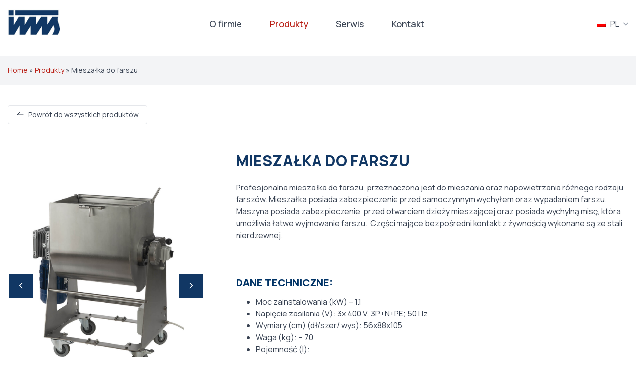

--- FILE ---
content_type: text/html; charset=UTF-8
request_url: https://www.imsms.pl/products/mieszalka-do-farszu/
body_size: 10302
content:
<!doctype html>
<html lang="pl-PL">
  <head>
    <meta charset="utf-8">
    <meta name="viewport" content="width=device-width, initial-scale=1">
    <link rel="stylesheet" href="https://unpkg.com/swiper@8/swiper-bundle.min.css"/>

    <style>
      [x-cloak=""] { display: none !important; }
      
      @media  screen and (max-width: 1279px) {
        [x-cloak="mobile"] { display: none !important; }
      }
    </style>

    <link rel="apple-touch-icon" sizes="180x180" href="https://www.imsms.pl/wp-content/themes/instytut-maszyn/favicon/apple-touch-icon.png">
    <link rel="icon" type="image/png" sizes="32x32" href="https://www.imsms.pl/wp-content/themes/instytut-maszyn/favicon/favicon-32x32.png">
    <link rel="icon" type="image/png" sizes="16x16" href="https://www.imsms.pl/wp-content/themes/instytut-maszyn/favicon/favicon-16x16.png">
    <link rel="manifest" href="https://www.imsms.pl/wp-content/themes/instytut-maszyn/favicon/site.webmanifest">
    <link rel="mask-icon" href="https://www.imsms.pl/wp-content/themes/instytut-maszyn/favicon/safari-pinned-tab.svg" color="#5bbad5">
    <meta name="msapplication-TileColor" content="#da532c">
    <meta name="theme-color" content="#ffffff">

    <meta name='robots' content='index, follow, max-image-preview:large, max-snippet:-1, max-video-preview:-1' />
<link rel="alternate" hreflang="pl" href="https://www.imsms.pl/products/mieszalka-do-farszu/" />
<link rel="alternate" hreflang="en" href="https://www.imsms.pl/en/products/stuffing-mixer/" />
<link rel="alternate" hreflang="ru" href="https://www.imsms.pl/ru/products/%d1%84%d0%b0%d1%80%d1%88%d0%b5%d0%bc%d0%b5%d1%88%d0%b0%d0%bb%d0%ba%d0%b0/" />
<link rel="alternate" hreflang="x-default" href="https://www.imsms.pl/products/mieszalka-do-farszu/" />

	<!-- This site is optimized with the Yoast SEO plugin v26.7 - https://yoast.com/wordpress/plugins/seo/ -->
	<title>Mieszałka do farszu - Instytut maszyn</title>
	<link rel="canonical" href="https://www.imsms.pl/products/mieszalka-do-farszu/" />
	<meta property="og:locale" content="pl_PL" />
	<meta property="og:type" content="article" />
	<meta property="og:title" content="Mieszałka do farszu - Instytut maszyn" />
	<meta property="og:description" content="Profesjonalna mieszałka do farszu, przeznaczona jest do mieszania oraz napowietrzania &hellip;" />
	<meta property="og:url" content="https://www.imsms.pl/products/mieszalka-do-farszu/" />
	<meta property="og:site_name" content="Instytut maszyn" />
	<meta property="article:modified_time" content="2024-02-22T11:07:20+00:00" />
	<meta property="og:image" content="https://www.imsms.pl/wp-content/uploads/2022/10/MIESZALKA-DO-FARSZU_4.jpg" />
	<meta property="og:image:width" content="1024" />
	<meta property="og:image:height" content="1317" />
	<meta property="og:image:type" content="image/jpeg" />
	<meta name="twitter:card" content="summary_large_image" />
	<meta name="twitter:label1" content="Szacowany czas czytania" />
	<meta name="twitter:data1" content="1 minuta" />
	<script type="application/ld+json" class="yoast-schema-graph">{"@context":"https://schema.org","@graph":[{"@type":"WebPage","@id":"https://www.imsms.pl/products/mieszalka-do-farszu/","url":"https://www.imsms.pl/products/mieszalka-do-farszu/","name":"Mieszałka do farszu - Instytut maszyn","isPartOf":{"@id":"https://www.imsms.pl/#website"},"primaryImageOfPage":{"@id":"https://www.imsms.pl/products/mieszalka-do-farszu/#primaryimage"},"image":{"@id":"https://www.imsms.pl/products/mieszalka-do-farszu/#primaryimage"},"thumbnailUrl":"https://www.imsms.pl/wp-content/uploads/2022/10/MIESZALKA-DO-FARSZU_4.jpg","datePublished":"2022-10-06T10:32:00+00:00","dateModified":"2024-02-22T11:07:20+00:00","breadcrumb":{"@id":"https://www.imsms.pl/products/mieszalka-do-farszu/#breadcrumb"},"inLanguage":"pl-PL","potentialAction":[{"@type":"ReadAction","target":["https://www.imsms.pl/products/mieszalka-do-farszu/"]}]},{"@type":"ImageObject","inLanguage":"pl-PL","@id":"https://www.imsms.pl/products/mieszalka-do-farszu/#primaryimage","url":"https://www.imsms.pl/wp-content/uploads/2022/10/MIESZALKA-DO-FARSZU_4.jpg","contentUrl":"https://www.imsms.pl/wp-content/uploads/2022/10/MIESZALKA-DO-FARSZU_4.jpg","width":1024,"height":1317,"caption":"MIESZAŁKA DO FARSZU"},{"@type":"BreadcrumbList","@id":"https://www.imsms.pl/products/mieszalka-do-farszu/#breadcrumb","itemListElement":[{"@type":"ListItem","position":1,"name":"Home","item":"https://www.imsms.pl/"},{"@type":"ListItem","position":2,"name":"Produkty","item":"https://www.imsms.pl/produkty/"},{"@type":"ListItem","position":3,"name":"Mieszałka do farszu"}]},{"@type":"WebSite","@id":"https://www.imsms.pl/#website","url":"https://www.imsms.pl/","name":"Instytut maszyn","description":"Połączenie tradycji i technologii","potentialAction":[{"@type":"SearchAction","target":{"@type":"EntryPoint","urlTemplate":"https://www.imsms.pl/?s={search_term_string}"},"query-input":{"@type":"PropertyValueSpecification","valueRequired":true,"valueName":"search_term_string"}}],"inLanguage":"pl-PL"}]}</script>
	<!-- / Yoast SEO plugin. -->


<link rel='dns-prefetch' href='//www.imsms.pl' />
<link rel="alternate" title="oEmbed (JSON)" type="application/json+oembed" href="https://www.imsms.pl/wp-json/oembed/1.0/embed?url=https%3A%2F%2Fwww.imsms.pl%2Fproducts%2Fmieszalka-do-farszu%2F" />
<link rel="alternate" title="oEmbed (XML)" type="text/xml+oembed" href="https://www.imsms.pl/wp-json/oembed/1.0/embed?url=https%3A%2F%2Fwww.imsms.pl%2Fproducts%2Fmieszalka-do-farszu%2F&#038;format=xml" />
<style id='wp-img-auto-sizes-contain-inline-css'>
img:is([sizes=auto i],[sizes^="auto," i]){contain-intrinsic-size:3000px 1500px}
/*# sourceURL=wp-img-auto-sizes-contain-inline-css */
</style>
<style id='wp-emoji-styles-inline-css'>

	img.wp-smiley, img.emoji {
		display: inline !important;
		border: none !important;
		box-shadow: none !important;
		height: 1em !important;
		width: 1em !important;
		margin: 0 0.07em !important;
		vertical-align: -0.1em !important;
		background: none !important;
		padding: 0 !important;
	}
/*# sourceURL=wp-emoji-styles-inline-css */
</style>
<link rel='stylesheet' id='wp-block-library-css' href='https://www.imsms.pl/wp-includes/css/dist/block-library/style.min.css?ver=6.9' media='all' />
<style id='wp-block-spacer-inline-css'>
.wp-block-spacer{clear:both}
/*# sourceURL=https://www.imsms.pl/wp-includes/blocks/spacer/style.min.css */
</style>
<style id='global-styles-inline-css'>
:root{--wp--preset--aspect-ratio--square: 1;--wp--preset--aspect-ratio--4-3: 4/3;--wp--preset--aspect-ratio--3-4: 3/4;--wp--preset--aspect-ratio--3-2: 3/2;--wp--preset--aspect-ratio--2-3: 2/3;--wp--preset--aspect-ratio--16-9: 16/9;--wp--preset--aspect-ratio--9-16: 9/16;--wp--preset--color--black: #000000;--wp--preset--color--cyan-bluish-gray: #abb8c3;--wp--preset--color--white: #ffffff;--wp--preset--color--pale-pink: #f78da7;--wp--preset--color--vivid-red: #cf2e2e;--wp--preset--color--luminous-vivid-orange: #ff6900;--wp--preset--color--luminous-vivid-amber: #fcb900;--wp--preset--color--light-green-cyan: #7bdcb5;--wp--preset--color--vivid-green-cyan: #00d084;--wp--preset--color--pale-cyan-blue: #8ed1fc;--wp--preset--color--vivid-cyan-blue: #0693e3;--wp--preset--color--vivid-purple: #9b51e0;--wp--preset--color--primary: #525ddc;--wp--preset--gradient--vivid-cyan-blue-to-vivid-purple: linear-gradient(135deg,rgb(6,147,227) 0%,rgb(155,81,224) 100%);--wp--preset--gradient--light-green-cyan-to-vivid-green-cyan: linear-gradient(135deg,rgb(122,220,180) 0%,rgb(0,208,130) 100%);--wp--preset--gradient--luminous-vivid-amber-to-luminous-vivid-orange: linear-gradient(135deg,rgb(252,185,0) 0%,rgb(255,105,0) 100%);--wp--preset--gradient--luminous-vivid-orange-to-vivid-red: linear-gradient(135deg,rgb(255,105,0) 0%,rgb(207,46,46) 100%);--wp--preset--gradient--very-light-gray-to-cyan-bluish-gray: linear-gradient(135deg,rgb(238,238,238) 0%,rgb(169,184,195) 100%);--wp--preset--gradient--cool-to-warm-spectrum: linear-gradient(135deg,rgb(74,234,220) 0%,rgb(151,120,209) 20%,rgb(207,42,186) 40%,rgb(238,44,130) 60%,rgb(251,105,98) 80%,rgb(254,248,76) 100%);--wp--preset--gradient--blush-light-purple: linear-gradient(135deg,rgb(255,206,236) 0%,rgb(152,150,240) 100%);--wp--preset--gradient--blush-bordeaux: linear-gradient(135deg,rgb(254,205,165) 0%,rgb(254,45,45) 50%,rgb(107,0,62) 100%);--wp--preset--gradient--luminous-dusk: linear-gradient(135deg,rgb(255,203,112) 0%,rgb(199,81,192) 50%,rgb(65,88,208) 100%);--wp--preset--gradient--pale-ocean: linear-gradient(135deg,rgb(255,245,203) 0%,rgb(182,227,212) 50%,rgb(51,167,181) 100%);--wp--preset--gradient--electric-grass: linear-gradient(135deg,rgb(202,248,128) 0%,rgb(113,206,126) 100%);--wp--preset--gradient--midnight: linear-gradient(135deg,rgb(2,3,129) 0%,rgb(40,116,252) 100%);--wp--preset--font-size--small: 13px;--wp--preset--font-size--medium: 20px;--wp--preset--font-size--large: 36px;--wp--preset--font-size--x-large: 42px;--wp--preset--spacing--20: 0.44rem;--wp--preset--spacing--30: 0.67rem;--wp--preset--spacing--40: 1rem;--wp--preset--spacing--50: 1.5rem;--wp--preset--spacing--60: 2.25rem;--wp--preset--spacing--70: 3.38rem;--wp--preset--spacing--80: 5.06rem;--wp--preset--shadow--natural: 6px 6px 9px rgba(0, 0, 0, 0.2);--wp--preset--shadow--deep: 12px 12px 50px rgba(0, 0, 0, 0.4);--wp--preset--shadow--sharp: 6px 6px 0px rgba(0, 0, 0, 0.2);--wp--preset--shadow--outlined: 6px 6px 0px -3px rgb(255, 255, 255), 6px 6px rgb(0, 0, 0);--wp--preset--shadow--crisp: 6px 6px 0px rgb(0, 0, 0);}:where(body) { margin: 0; }.wp-site-blocks > .alignleft { float: left; margin-right: 2em; }.wp-site-blocks > .alignright { float: right; margin-left: 2em; }.wp-site-blocks > .aligncenter { justify-content: center; margin-left: auto; margin-right: auto; }:where(.is-layout-flex){gap: 0.5em;}:where(.is-layout-grid){gap: 0.5em;}.is-layout-flow > .alignleft{float: left;margin-inline-start: 0;margin-inline-end: 2em;}.is-layout-flow > .alignright{float: right;margin-inline-start: 2em;margin-inline-end: 0;}.is-layout-flow > .aligncenter{margin-left: auto !important;margin-right: auto !important;}.is-layout-constrained > .alignleft{float: left;margin-inline-start: 0;margin-inline-end: 2em;}.is-layout-constrained > .alignright{float: right;margin-inline-start: 2em;margin-inline-end: 0;}.is-layout-constrained > .aligncenter{margin-left: auto !important;margin-right: auto !important;}.is-layout-constrained > :where(:not(.alignleft):not(.alignright):not(.alignfull)){margin-left: auto !important;margin-right: auto !important;}body .is-layout-flex{display: flex;}.is-layout-flex{flex-wrap: wrap;align-items: center;}.is-layout-flex > :is(*, div){margin: 0;}body .is-layout-grid{display: grid;}.is-layout-grid > :is(*, div){margin: 0;}body{padding-top: 0px;padding-right: 0px;padding-bottom: 0px;padding-left: 0px;}a:where(:not(.wp-element-button)){text-decoration: underline;}:root :where(.wp-element-button, .wp-block-button__link){background-color: #32373c;border-width: 0;color: #fff;font-family: inherit;font-size: inherit;font-style: inherit;font-weight: inherit;letter-spacing: inherit;line-height: inherit;padding-top: calc(0.667em + 2px);padding-right: calc(1.333em + 2px);padding-bottom: calc(0.667em + 2px);padding-left: calc(1.333em + 2px);text-decoration: none;text-transform: inherit;}.has-black-color{color: var(--wp--preset--color--black) !important;}.has-cyan-bluish-gray-color{color: var(--wp--preset--color--cyan-bluish-gray) !important;}.has-white-color{color: var(--wp--preset--color--white) !important;}.has-pale-pink-color{color: var(--wp--preset--color--pale-pink) !important;}.has-vivid-red-color{color: var(--wp--preset--color--vivid-red) !important;}.has-luminous-vivid-orange-color{color: var(--wp--preset--color--luminous-vivid-orange) !important;}.has-luminous-vivid-amber-color{color: var(--wp--preset--color--luminous-vivid-amber) !important;}.has-light-green-cyan-color{color: var(--wp--preset--color--light-green-cyan) !important;}.has-vivid-green-cyan-color{color: var(--wp--preset--color--vivid-green-cyan) !important;}.has-pale-cyan-blue-color{color: var(--wp--preset--color--pale-cyan-blue) !important;}.has-vivid-cyan-blue-color{color: var(--wp--preset--color--vivid-cyan-blue) !important;}.has-vivid-purple-color{color: var(--wp--preset--color--vivid-purple) !important;}.has-primary-color{color: var(--wp--preset--color--primary) !important;}.has-black-background-color{background-color: var(--wp--preset--color--black) !important;}.has-cyan-bluish-gray-background-color{background-color: var(--wp--preset--color--cyan-bluish-gray) !important;}.has-white-background-color{background-color: var(--wp--preset--color--white) !important;}.has-pale-pink-background-color{background-color: var(--wp--preset--color--pale-pink) !important;}.has-vivid-red-background-color{background-color: var(--wp--preset--color--vivid-red) !important;}.has-luminous-vivid-orange-background-color{background-color: var(--wp--preset--color--luminous-vivid-orange) !important;}.has-luminous-vivid-amber-background-color{background-color: var(--wp--preset--color--luminous-vivid-amber) !important;}.has-light-green-cyan-background-color{background-color: var(--wp--preset--color--light-green-cyan) !important;}.has-vivid-green-cyan-background-color{background-color: var(--wp--preset--color--vivid-green-cyan) !important;}.has-pale-cyan-blue-background-color{background-color: var(--wp--preset--color--pale-cyan-blue) !important;}.has-vivid-cyan-blue-background-color{background-color: var(--wp--preset--color--vivid-cyan-blue) !important;}.has-vivid-purple-background-color{background-color: var(--wp--preset--color--vivid-purple) !important;}.has-primary-background-color{background-color: var(--wp--preset--color--primary) !important;}.has-black-border-color{border-color: var(--wp--preset--color--black) !important;}.has-cyan-bluish-gray-border-color{border-color: var(--wp--preset--color--cyan-bluish-gray) !important;}.has-white-border-color{border-color: var(--wp--preset--color--white) !important;}.has-pale-pink-border-color{border-color: var(--wp--preset--color--pale-pink) !important;}.has-vivid-red-border-color{border-color: var(--wp--preset--color--vivid-red) !important;}.has-luminous-vivid-orange-border-color{border-color: var(--wp--preset--color--luminous-vivid-orange) !important;}.has-luminous-vivid-amber-border-color{border-color: var(--wp--preset--color--luminous-vivid-amber) !important;}.has-light-green-cyan-border-color{border-color: var(--wp--preset--color--light-green-cyan) !important;}.has-vivid-green-cyan-border-color{border-color: var(--wp--preset--color--vivid-green-cyan) !important;}.has-pale-cyan-blue-border-color{border-color: var(--wp--preset--color--pale-cyan-blue) !important;}.has-vivid-cyan-blue-border-color{border-color: var(--wp--preset--color--vivid-cyan-blue) !important;}.has-vivid-purple-border-color{border-color: var(--wp--preset--color--vivid-purple) !important;}.has-primary-border-color{border-color: var(--wp--preset--color--primary) !important;}.has-vivid-cyan-blue-to-vivid-purple-gradient-background{background: var(--wp--preset--gradient--vivid-cyan-blue-to-vivid-purple) !important;}.has-light-green-cyan-to-vivid-green-cyan-gradient-background{background: var(--wp--preset--gradient--light-green-cyan-to-vivid-green-cyan) !important;}.has-luminous-vivid-amber-to-luminous-vivid-orange-gradient-background{background: var(--wp--preset--gradient--luminous-vivid-amber-to-luminous-vivid-orange) !important;}.has-luminous-vivid-orange-to-vivid-red-gradient-background{background: var(--wp--preset--gradient--luminous-vivid-orange-to-vivid-red) !important;}.has-very-light-gray-to-cyan-bluish-gray-gradient-background{background: var(--wp--preset--gradient--very-light-gray-to-cyan-bluish-gray) !important;}.has-cool-to-warm-spectrum-gradient-background{background: var(--wp--preset--gradient--cool-to-warm-spectrum) !important;}.has-blush-light-purple-gradient-background{background: var(--wp--preset--gradient--blush-light-purple) !important;}.has-blush-bordeaux-gradient-background{background: var(--wp--preset--gradient--blush-bordeaux) !important;}.has-luminous-dusk-gradient-background{background: var(--wp--preset--gradient--luminous-dusk) !important;}.has-pale-ocean-gradient-background{background: var(--wp--preset--gradient--pale-ocean) !important;}.has-electric-grass-gradient-background{background: var(--wp--preset--gradient--electric-grass) !important;}.has-midnight-gradient-background{background: var(--wp--preset--gradient--midnight) !important;}.has-small-font-size{font-size: var(--wp--preset--font-size--small) !important;}.has-medium-font-size{font-size: var(--wp--preset--font-size--medium) !important;}.has-large-font-size{font-size: var(--wp--preset--font-size--large) !important;}.has-x-large-font-size{font-size: var(--wp--preset--font-size--x-large) !important;}
/*# sourceURL=global-styles-inline-css */
</style>

<link rel='stylesheet' id='app/0-css' href='https://www.imsms.pl/wp-content/themes/instytut-maszyn/public/app.54a784.css' media='all' />
<link rel='stylesheet' id='wp-block-paragraph-css' href='https://www.imsms.pl/wp-includes/blocks/paragraph/style.min.css?ver=6.9' media='all' />
<link rel='stylesheet' id='wp-block-heading-css' href='https://www.imsms.pl/wp-includes/blocks/heading/style.min.css?ver=6.9' media='all' />
<link rel='stylesheet' id='wp-block-list-css' href='https://www.imsms.pl/wp-includes/blocks/list/style.min.css?ver=6.9' media='all' />
<script src="https://www.imsms.pl/wp-includes/js/jquery/jquery.min.js?ver=3.7.1" id="jquery-core-js"></script>
<script src="https://www.imsms.pl/wp-includes/js/jquery/jquery-migrate.min.js?ver=3.4.1" id="jquery-migrate-js"></script>
<script id="wpml-cookie-js-extra">
var wpml_cookies = {"wp-wpml_current_language":{"value":"pl","expires":1,"path":"/"}};
var wpml_cookies = {"wp-wpml_current_language":{"value":"pl","expires":1,"path":"/"}};
//# sourceURL=wpml-cookie-js-extra
</script>
<script src="https://www.imsms.pl/wp-content/plugins/sitepress-multilingual-cms/res/js/cookies/language-cookie.js?ver=4.5.14" id="wpml-cookie-js"></script>
<link rel="https://api.w.org/" href="https://www.imsms.pl/wp-json/" /><link rel="alternate" title="JSON" type="application/json" href="https://www.imsms.pl/wp-json/wp/v2/products/377" /><link rel="EditURI" type="application/rsd+xml" title="RSD" href="https://www.imsms.pl/xmlrpc.php?rsd" />
<meta name="generator" content="WordPress 6.9" />
<link rel='shortlink' href='https://www.imsms.pl/?p=377' />
<meta name="generator" content="WPML ver:4.5.14 stt:1,40,45;" />
  </head>

  <body class="wp-singular products-template-default single single-products postid-377 wp-embed-responsive wp-theme-instytut-maszyn mieszalka-do-farszu" x-data="{ shown: false }" x-intersect="shown = true">
        
    <div id="app">
      <header 
  class="fixed w-full h-24 bg-white z-40" 
  x-data="{ mobile: false, showBar: false }"
  :class="{'shadow-lg transition': showBar, 'border-b': mobile}"
  @click.outside="mobile = false"
  @scroll.window="showBar = (window.pageYOffset > 20) ? true : false"
>
  <div class="container mx-auto flex justify-end lg:justify-between items-center h-full">
    
    
    <div class="flex-1 lg:flex-none">
      <a class="inline-block" href="https://www.imsms.pl/">
        <img src="https://www.imsms.pl/wp-content/themes/instytut-maszyn/public/logo.6ded33.svg" alt="Instytut maszyn">
      </a>
    </div>
    

    
    <button type="button" class="lg:hidden ml-5 z-50 cursor-pointer order-last" @click="mobile = !mobile">
      <svg xmlns="http://www.w3.org/2000/svg" class="h-8 w-8" fill="none" viewBox="0 0 24 24" stroke="currentColor" stroke-width="2">
        <path x-show="!mobile" x-transition stroke-linecap="round" stroke-linejoin="round" d="M4 6h16M4 12h16M4 18h16" />
        <path x-show="mobile" x-transition stroke-linecap="round" stroke-linejoin="round" d="M6 18L18 6M6 6l12 12" />
      </svg>
    </button>

    
          <nav
        class="absolute lg:relative inset-0 top-24 lg:top-0 lg:block"
        :class="{ 'hidden': !mobile, 'block': mobile}"
        x-cloak="mobile"
        aria-label="Primary menu"
      >
        <div class="menu-primary-menu-container"><ul id="top-menu" class="menu"><li id="menu-item-21" class="menu-item menu-item-type-post_type menu-item-object-page menu-item-21"><a href="https://www.imsms.pl/o-firmie/">O firmie</a></li>
<li id="menu-item-23" class="menu-item menu-item-type-post_type menu-item-object-page current_page_parent menu-item-23"><a href="https://www.imsms.pl/produkty/">Produkty</a></li>
<li id="menu-item-22" class="menu-item menu-item-type-post_type menu-item-object-page menu-item-22"><a href="https://www.imsms.pl/serwis/">Serwis</a></li>
<li id="menu-item-20" class="menu-item menu-item-type-post_type menu-item-object-page menu-item-20"><a href="https://www.imsms.pl/kontakt/">Kontakt</a></li>
</ul></div>
      </nav>
    
    
    <div class="relative flex flex-col" x-data="{language: false}">
      <div class="flex items-center space-x-2 pl-6" x-data="{ open: false }">
  <svg class="w-4 h-4" viewBox="0 0 16 17" fill="none" xmlns="http://www.w3.org/2000/svg">
    <g clip-path="url(#clip0_27_27757)">
    <path d="M14.6443 4.04884L14.4049 4.12473L13.1302 4.2383L12.7701 4.8133L12.5088 4.73028L11.4943 3.81559L11.3471 3.33991L11.15 2.83265L10.5124 2.26071L9.76016 2.11353L9.74285 2.45781L10.4798 3.17693L10.8404 3.60168L10.435 3.81355L10.105 3.71628L9.61043 3.51001L9.62724 3.11123L8.97839 2.84436L8.76296 3.78197L8.10903 3.93018L8.17371 4.45322L9.02576 4.61722L9.17295 3.78147L9.87628 3.88536L10.2032 4.07686H10.7278L11.0869 4.79598L12.0387 5.7616L11.969 6.13695L11.2015 6.03917L9.87526 6.70889L8.92034 7.85429L8.79607 8.36155H8.45331L7.81466 8.06718L7.19434 8.36155L7.34865 9.016L7.61858 8.70482L8.09324 8.69005L8.06014 9.27777L8.45331 9.39287L8.84598 9.83392L9.48718 9.65363L10.2195 9.76924L11.0701 9.99792L11.4948 10.0478L12.215 10.8652L13.6048 11.6827L12.7059 13.4L11.7571 13.8411L11.397 14.8225L10.024 15.7392L9.87781 16.2678C13.3879 15.4224 15.999 12.2694 15.999 8.49957C15.998 6.85302 15.4989 5.32055 14.6443 4.04884Z" fill="white"/>
    <path d="M8.92021 12.6807L8.33758 11.6005L8.87234 10.4862L8.33758 10.3263L7.73712 9.72326L6.40684 9.42481L5.96528 8.50095V9.04946H5.77073L4.62431 7.49509V6.21829L3.78397 4.85185L2.44962 5.08969H1.55072L1.09846 4.79328L1.6755 4.33594L1.09999 4.46886C0.406333 5.65348 0.00195312 7.02807 0.00195312 8.50044C0.00195312 12.9176 3.5828 16.4999 8.00043 16.4999C8.34063 16.4999 8.67422 16.4699 9.00425 16.4302L8.92072 15.461C8.92072 15.461 9.28792 14.0217 9.28792 13.9728C9.28741 13.9234 8.92021 12.6807 8.92021 12.6807Z" fill="white"/>
    <path d="M2.97391 3.07958L4.39484 2.88146L5.0498 2.52241L5.78675 2.73478L6.96423 2.6696L7.3676 2.03552L7.95583 2.13229L9.3844 1.99834L9.77809 1.56443L10.3332 1.19366L11.1186 1.31182L11.4048 1.26853C10.3704 0.78164 9.21939 0.5 7.99963 0.5C5.51682 0.5 3.2968 1.63165 1.83105 3.40858H1.83513L2.97391 3.07958ZM8.3378 1.29552L9.15471 0.845811L9.67928 1.14884L8.91993 1.72689L8.19469 1.79972L7.86823 1.58785L8.3378 1.29552ZM5.91814 1.36122L6.27872 1.51146L6.75084 1.36122L7.00803 1.80685L5.91814 2.09307L5.39408 1.78648C5.39357 1.78648 5.90643 1.45646 5.91814 1.36122Z" fill="white"/>
    </g>
    <defs>
    <clipPath id="clip0_27_27757">
    <rect width="16" height="16" fill="white" transform="translate(0 0.5)"/>
    </clipPath>
    </defs>
  </svg>

  <div class="relative">
          
      
        <div class="flex items-center space-x-2 cursor-pointer" x-on:click="open = !open">
          <img src="https://www.imsms.pl/wp-content/plugins/sitepress-multilingual-cms/res/flags/pl.png" alt="Polski">
          <div class="uppercase">pl</div>
          <svg class="fill-gray-400" width="10" height="11" viewBox="0 0 10 11" fill="none" xmlns="http://www.w3.org/2000/svg">
            <g clip-path="url(#clip0_27_27764)">
            <path d="M5.00211 6.46335L1.26098 2.72238C1.15821 2.61937 1.02081 2.5627 0.874309 2.5627C0.727723 2.5627 0.590406 2.61937 0.487479 2.72238L0.159837 3.05018C0.0567477 3.15303 -2.24982e-07 3.29051 -2.18578e-07 3.43701C-2.12174e-07 3.58351 0.0567478 3.72083 0.159837 3.82376L4.61398 8.27799C4.71724 8.38132 4.8552 8.4379 5.00187 8.4375C5.14919 8.4379 5.28699 8.3814 5.39033 8.27799L9.84016 3.8279C9.94325 3.72498 10 3.58766 10 3.44107C10 3.29457 9.94325 3.15725 9.84016 3.05425L9.51252 2.72652C9.29927 2.51327 8.95211 2.51327 8.73894 2.72652L5.00211 6.46335Z" />
            </g>
            <defs>
            <clipPath id="clip0_27_27764">
            <rect width="10" height="10" fill="white" transform="translate(0 10.5) rotate(-90)"/>
            </clipPath>
            </defs>
          </svg>
        </div>
                              
    <div class="absolute top-full -right-1">
                                      <div
            class="flex items-center space-x-2 pl-6 pr-14 pt-4 pb-3 text-white bg-blue shadow-lg hover:bg-sky-900 cursor-pointer z-50"
            x-show="open" x-on:click.outside="open = false" x-transition
          >
            <img src="https://www.imsms.pl/wp-content/plugins/sitepress-multilingual-cms/res/flags/en.png" alt="English">
            <a href="https://www.imsms.pl/en/products/stuffing-mixer/">English</a>
          </div>
                                <div
            class="flex items-center space-x-2 pl-6 pr-14 pt-4 pb-3 text-white bg-blue shadow-lg hover:bg-sky-900 cursor-pointer z-50"
            x-show="open" x-on:click.outside="open = false" x-transition
          >
            <img src="https://www.imsms.pl/wp-content/plugins/sitepress-multilingual-cms/res/flags/ru.png" alt="Русский">
            <a href="https://www.imsms.pl/ru/products/%d1%84%d0%b0%d1%80%d1%88%d0%b5%d0%bc%d0%b5%d1%88%d0%b0%d0%bb%d0%ba%d0%b0/">Русский</a>
          </div>
                  </div>
  </div>
</div>
    </div>

  </div>
</header>

<main class="pt-28">
    
  <section class="mb-10 py-5 bg-gray-100">
  <div class="breadcrumbs container mx-auto">
    <span><span><a href="https://www.imsms.pl/">Home</a></span> » <span><a href="https://www.imsms.pl/produkty/">Produkty</a></span> » <span class="breadcrumb_last" aria-current="page">Mieszałka do farszu</span></span>
  </div>
</section>
  
  <div class="container mx-auto">
    
    <a
      class="inline-flex items-center mb-4 px-4 py-2 text-sm border rounded hover:bg-gray-50 group"
      href="https://www.imsms.pl/produkty/"
    >
      <svg class="relative w-4 h-4 mr-2 group-hover:-translate-x-1 group-hover:transition-transform" xmlns="http://www.w3.org/2000/svg" fill="none" viewBox="0 0 24 24" stroke-width="1.5" stroke="currentColor">
        <path stroke-linecap="round" stroke-linejoin="round" d="M10.5 19.5L3 12m0 0l7.5-7.5M3 12h18" />
      </svg>
      Powrót do wszystkich produktów
    </a>

    
    <div class="flex flex-col md:flex-row md:space-x-8 lg:space-x-16 space-y-16 md:space-y-0 my-10">

      
      <div class="space-y-4 w-full md:w-6/12 xl:w-4/12">

        
        <div class="swiper gallery border">
          <div class="swiper-wrapper">
                                          <div class="swiper-slide relative flex flex-col p-10 w-full h-auto bg-white">
                  

                  <img
                    class="swiper-lazy object-cover"
                    data-src="https://www.imsms.pl/wp-content/uploads/2022/10/MIESZALKA-DO-FARSZU_1-807x1024.jpg"
                    width="807"
                    height="1024"
                    alt="MIESZAŁKA DO FARSZU"
                    loading="lazy"
                  >
                  <div class="swiper-lazy-preloader"></div>
                </div>
                                                        <div class="swiper-slide relative flex flex-col p-10 w-full h-auto bg-white">
                  

                  <img
                    class="swiper-lazy object-cover"
                    data-src="https://www.imsms.pl/wp-content/uploads/2022/10/MIESZALKA-DO-FARSZU_2-781x1024.jpg"
                    width="781"
                    height="1024"
                    alt="MIESZAŁKA DO FARSZU"
                    loading="lazy"
                  >
                  <div class="swiper-lazy-preloader"></div>
                </div>
                                                                                                                  </div>

          <!-- Navigation buttons -->
          <div class="swiper-btn-prev" style="margin-left: 26px;"></div>
          <div class="swiper-btn-next" style="margin-right: 26px;"></div>
        </div>
      </div>


      
      <div class="w-full md:w-6/12 xl:w-8/12">
        
        <h1 class="mb-6 lg:2xl: xl:text-3xl uppercase">Mieszałka do farszu</h1>

        
<p>Profesjonalna mieszałka do farszu, przeznaczona jest do mieszania oraz napowietrzania różnego rodzaju farszów. Mieszałka posiada zabezpieczenie przed samoczynnym wychyłem oraz wypadaniem farszu. Maszyna posiada zabezpieczenie  przed otwarciem dzieży mieszającej oraz posiada wychylną misę, która umożliwia łatwe wyjmowanie farszu.  Części mające bezpośredni kontakt z żywnością wykonane są ze stali nierdzewnej.</p>



<div class="wp-block-spacer" style="height: 50px;" aria-hidden="true"> </div>



<h3 class="wp-block-heading"><span style="color: #003366;"><strong>DANE TECHNICZNE:</strong></span></h3>



<ul class="wp-block-list">
<li>Moc zainstalowania (kW) – 1.1</li>
<li>Napięcie zasilania (V): 3x 400 V, 3P+N+PE; 50 Hz</li>
<li>Wymiary (cm) (dł/szer/ wys): 56x88x105</li>
<li>Waga (kg): – 70 </li>
<li>Pojemność (l): 
<ul>
<li>obliczeniowa: 90</li>
<li>użytkowa: 70</li>
</ul>
</li>
</ul>



<ul class="wp-block-list">
<li>Prędkość obrotów: 30 obr/min</li>
<li>Grubość blachy misy (mm): 2</li>
</ul>
<p>&nbsp;</p>



<figure class="wp-block-gallery has-nested-images columns-default is-cropped"></figure>
<!-- /wp:post-content -->

        
              </div>
    </div>

  </div>

</main>

<footer x-intersect="$el.classList.add('fadeInUp')">

  <div class="container mx-auto">

    
    <div class="flex flex-col xl:flex-row xl:justify-between text-center xl:text-left py-10 space-y-14 xl:space-y-0 border-t border-b">
      
      <div>
        <h4 class="mb-3 text-lg font-bold text-accent">Biuro i sprzedaż maszyn</h4>
        <p class="mb-3 text-lg font-normal text-gray-500">ul. Jadowska 6<br>
03-761 Warszawa</p>
        <p class="flex flex-col mb-3">
          <div class="text-lg font-medium text-blue"><a class="hover" href="tel:+48 22 619 20 98">+48 22 619 20 98</a></div>
          <div class="text-lg font-medium text-blue"><a class="hover" href="tel:+48 795 40 04 57">+48 795 40 04 57</a></div>
          <div class="text-lg font-medium text-blue"><a class="hover" href="tel:Fax: +48 22 619 14 02">Fax: +48 22 619 14 02</a></div>
          <br>
          <div class="text-lg font-medium text-blue"><a class="hover" href="mailto:biuro@instytutmaszyn.pl">biuro@instytutmaszyn.pl</a></div>
        </p>
      </div>

      
      <div>
        <h4 class="mb-3 text-lg font-bold text-accent">Księgowość</h4>
        <p class="mb-3 text-lg font-normal text-gray-500">ul. Jadowska 6<br>
03-761 Warszawa</p>
        <p class="flex flex-col mb-3">
          <div class="text-lg font-medium text-blue"><a class="hover" href="tel:+48 22 619 20 98">+48 22 619 20 98</a></div>
          <div class="text-lg font-medium text-blue"><a class="hover" href="tel:"></a></div>
          <div class="text-lg font-medium text-blue"><a class="hover" href="tel:"></a></div>
          <br>
          <div class="text-lg font-medium text-blue"><a class="hover" href="mailto:kkuczynska@instytutmaszyn.pl">kkuczynska@instytutmaszyn.pl</a></div>
        </p>
      </div>

      
      <div>
        <h4 class="mb-3 text-lg font-bold text-accent">Serwis i wsparcie</h4>
        <p class="mb-3 text-lg font-normal text-gray-500">ul. Jadowska 6<br>
03-761 Warszawa</p>
        <p class="flex flex-col mb-3">
          <div class="text-lg font-medium text-blue"><a class="hover" href="tel:+48 22 619 20 98">+48 22 619 20 98</a></div>
          <div class="text-lg font-medium text-blue"><a class="hover" href="tel:+48 22 619 12 61">+48 22 619 12 61</a></div>
          <div class="text-lg font-medium text-blue"><a class="hover" href="tel:+48 698 744 427">+48 698 744 427</a></div>
          <br>
          <div class="flex flex-col text-lg font-medium text-blue">
            <a class="hover" href="mailto:biuro@instytutmaszyn.pl">biuro@instytutmaszyn.pl</a>
            <a class="hover" href="mailto:"></a>
          </div>
        </p>
      </div>
    </div>

    
    <div class="flex flex-col xl:flex-row xl:justify-between items-center my-10">
      <div class="text-sm lg:text-lg font-normal text-gray-500 order-last xl:order-first">
        Wszystkie prawa zastrzeżone © 2026 Copyright.
      </div>

              <nav class="text-lg font-normal text-gray-500 mb-10 xl:mb-0" aria-label="Footer menu">
          <div class="menu-footer-menu-container"><ul id="footer-menu" class="menu"><li id="menu-item-25" class="menu-item menu-item-type-post_type menu-item-object-page menu-item-25"><a href="https://www.imsms.pl/o-firmie/">O firmie</a></li>
<li id="menu-item-26" class="menu-item menu-item-type-post_type menu-item-object-page current_page_parent menu-item-26"><a href="https://www.imsms.pl/produkty/">Produkty</a></li>
<li id="menu-item-27" class="menu-item menu-item-type-post_type menu-item-object-page menu-item-27"><a href="https://www.imsms.pl/serwis/">Serwis</a></li>
<li id="menu-item-24" class="menu-item menu-item-type-post_type menu-item-object-page menu-item-24"><a href="https://www.imsms.pl/kontakt/">Kontakt</a></li>
<li id="menu-item-981" class="menu-item menu-item-type-post_type menu-item-object-page menu-item-981"><a href="https://www.imsms.pl/polityka-prywatnosci/">Polityka prywatności</a></li>
</ul></div> 
        </nav>
          </div>

  </div>
</footer>
    </div>

        <script type="speculationrules">
{"prefetch":[{"source":"document","where":{"and":[{"href_matches":"/*"},{"not":{"href_matches":["/wp-*.php","/wp-admin/*","/wp-content/uploads/*","/wp-content/*","/wp-content/plugins/*","/wp-content/themes/instytut-maszyn/*","/*\\?(.+)"]}},{"not":{"selector_matches":"a[rel~=\"nofollow\"]"}},{"not":{"selector_matches":".no-prefetch, .no-prefetch a"}}]},"eagerness":"conservative"}]}
</script>
<script id="app/0-js-before">
(()=>{"use strict";var r,e={},o={};function a(r){var t=o[r];if(void 0!==t)return t.exports;var n=o[r]={exports:{}};return e[r].call(n.exports,n,n.exports,a),n.exports}a.m=e,r=[],a.O=(e,o,t,n)=>{if(!o){var l=1/0;for(v=0;v<r.length;v++){for(var[o,t,n]=r[v],i=!0,s=0;s<o.length;s++)(!1&n||l>=n)&&Object.keys(a.O).every((r=>a.O[r](o[s])))?o.splice(s--,1):(i=!1,n<l&&(l=n));if(i){r.splice(v--,1);var u=t();void 0!==u&&(e=u)}}return e}n=n||0;for(var v=r.length;v>0&&r[v-1][2]>n;v--)r[v]=r[v-1];r[v]=[o,t,n]},a.n=r=>{var e=r&&r.__esModule?()=>r.default:()=>r;return a.d(e,{a:e}),e},a.d=(r,e)=>{for(var o in e)a.o(e,o)&&!a.o(r,o)&&Object.defineProperty(r,o,{enumerable:!0,get:e[o]})},a.o=(r,e)=>Object.prototype.hasOwnProperty.call(r,e),(()=>{var r={666:0};a.O.j=e=>0===r[e];var e=(e,o)=>{var t,n,[l,i,s]=o,u=0;if(l.some((e=>0!==r[e]))){for(t in i)a.o(i,t)&&(a.m[t]=i[t]);if(s)var v=s(a)}for(e&&e(o);u<l.length;u++)n=l[u],a.o(r,n)&&r[n]&&r[n][0](),r[n]=0;return a.O(v)},o=globalThis.webpackChunksage=globalThis.webpackChunksage||[];o.forEach(e.bind(null,0)),o.push=e.bind(null,o.push.bind(o))})()})();
//# sourceURL=app%2F0-js-before
</script>
<script src="https://www.imsms.pl/wp-content/themes/instytut-maszyn/public/vendor/app.e3711f.js" id="app/0-js"></script>
<script src="https://www.imsms.pl/wp-content/themes/instytut-maszyn/public/app.283296.js" id="app/1-js"></script>
<script id="wp-emoji-settings" type="application/json">
{"baseUrl":"https://s.w.org/images/core/emoji/17.0.2/72x72/","ext":".png","svgUrl":"https://s.w.org/images/core/emoji/17.0.2/svg/","svgExt":".svg","source":{"concatemoji":"https://www.imsms.pl/wp-includes/js/wp-emoji-release.min.js?ver=6.9"}}
</script>
<script type="module">
/*! This file is auto-generated */
const a=JSON.parse(document.getElementById("wp-emoji-settings").textContent),o=(window._wpemojiSettings=a,"wpEmojiSettingsSupports"),s=["flag","emoji"];function i(e){try{var t={supportTests:e,timestamp:(new Date).valueOf()};sessionStorage.setItem(o,JSON.stringify(t))}catch(e){}}function c(e,t,n){e.clearRect(0,0,e.canvas.width,e.canvas.height),e.fillText(t,0,0);t=new Uint32Array(e.getImageData(0,0,e.canvas.width,e.canvas.height).data);e.clearRect(0,0,e.canvas.width,e.canvas.height),e.fillText(n,0,0);const a=new Uint32Array(e.getImageData(0,0,e.canvas.width,e.canvas.height).data);return t.every((e,t)=>e===a[t])}function p(e,t){e.clearRect(0,0,e.canvas.width,e.canvas.height),e.fillText(t,0,0);var n=e.getImageData(16,16,1,1);for(let e=0;e<n.data.length;e++)if(0!==n.data[e])return!1;return!0}function u(e,t,n,a){switch(t){case"flag":return n(e,"\ud83c\udff3\ufe0f\u200d\u26a7\ufe0f","\ud83c\udff3\ufe0f\u200b\u26a7\ufe0f")?!1:!n(e,"\ud83c\udde8\ud83c\uddf6","\ud83c\udde8\u200b\ud83c\uddf6")&&!n(e,"\ud83c\udff4\udb40\udc67\udb40\udc62\udb40\udc65\udb40\udc6e\udb40\udc67\udb40\udc7f","\ud83c\udff4\u200b\udb40\udc67\u200b\udb40\udc62\u200b\udb40\udc65\u200b\udb40\udc6e\u200b\udb40\udc67\u200b\udb40\udc7f");case"emoji":return!a(e,"\ud83e\u1fac8")}return!1}function f(e,t,n,a){let r;const o=(r="undefined"!=typeof WorkerGlobalScope&&self instanceof WorkerGlobalScope?new OffscreenCanvas(300,150):document.createElement("canvas")).getContext("2d",{willReadFrequently:!0}),s=(o.textBaseline="top",o.font="600 32px Arial",{});return e.forEach(e=>{s[e]=t(o,e,n,a)}),s}function r(e){var t=document.createElement("script");t.src=e,t.defer=!0,document.head.appendChild(t)}a.supports={everything:!0,everythingExceptFlag:!0},new Promise(t=>{let n=function(){try{var e=JSON.parse(sessionStorage.getItem(o));if("object"==typeof e&&"number"==typeof e.timestamp&&(new Date).valueOf()<e.timestamp+604800&&"object"==typeof e.supportTests)return e.supportTests}catch(e){}return null}();if(!n){if("undefined"!=typeof Worker&&"undefined"!=typeof OffscreenCanvas&&"undefined"!=typeof URL&&URL.createObjectURL&&"undefined"!=typeof Blob)try{var e="postMessage("+f.toString()+"("+[JSON.stringify(s),u.toString(),c.toString(),p.toString()].join(",")+"));",a=new Blob([e],{type:"text/javascript"});const r=new Worker(URL.createObjectURL(a),{name:"wpTestEmojiSupports"});return void(r.onmessage=e=>{i(n=e.data),r.terminate(),t(n)})}catch(e){}i(n=f(s,u,c,p))}t(n)}).then(e=>{for(const n in e)a.supports[n]=e[n],a.supports.everything=a.supports.everything&&a.supports[n],"flag"!==n&&(a.supports.everythingExceptFlag=a.supports.everythingExceptFlag&&a.supports[n]);var t;a.supports.everythingExceptFlag=a.supports.everythingExceptFlag&&!a.supports.flag,a.supports.everything||((t=a.source||{}).concatemoji?r(t.concatemoji):t.wpemoji&&t.twemoji&&(r(t.twemoji),r(t.wpemoji)))});
//# sourceURL=https://www.imsms.pl/wp-includes/js/wp-emoji-loader.min.js
</script>
  </body>
</html>


--- FILE ---
content_type: text/css
request_url: https://www.imsms.pl/wp-content/themes/instytut-maszyn/public/app.54a784.css
body_size: 5080
content:
@import url(https://fonts.googleapis.com/css2?family=Manrope:wght@400;500;700;800&display=swap);@import url(https://fonts.googleapis.com/css2?family=Inter:wght@400;700&display=swap);*,:after,:before{border:0 solid #e5e7eb;box-sizing:border-box}:after,:before{--tw-content:""}html{-webkit-text-size-adjust:100%;font-family:ui-sans-serif,system-ui,-apple-system,BlinkMacSystemFont,Segoe UI,Roboto,Helvetica Neue,Arial,Noto Sans,sans-serif,Apple Color Emoji,Segoe UI Emoji,Segoe UI Symbol,Noto Color Emoji;line-height:1.5;tab-size:4}body{line-height:inherit;margin:0}hr{border-top-width:1px;color:inherit;height:0}abbr:where([title]){-webkit-text-decoration:underline dotted;text-decoration:underline dotted}h1,h2,h3,h4,h5,h6{font-size:inherit;font-weight:inherit}a{color:inherit;text-decoration:inherit}b,strong{font-weight:bolder}code,kbd,pre,samp{font-family:ui-monospace,SFMono-Regular,Menlo,Monaco,Consolas,Liberation Mono,Courier New,monospace;font-size:1em}small{font-size:80%}sub,sup{font-size:75%;line-height:0;position:relative;vertical-align:initial}sub{bottom:-.25em}sup{top:-.5em}table{border-collapse:collapse;border-color:inherit;text-indent:0}button,input,optgroup,select,textarea{color:inherit;font-family:inherit;font-size:100%;line-height:inherit;margin:0;padding:0}button,select{text-transform:none}[type=button],[type=reset],[type=submit],button{-webkit-appearance:button;background-color:initial;background-image:none}:-moz-focusring{outline:auto}:-moz-ui-invalid{box-shadow:none}progress{vertical-align:initial}::-webkit-inner-spin-button,::-webkit-outer-spin-button{height:auto}[type=search]{-webkit-appearance:textfield;outline-offset:-2px}::-webkit-search-decoration{-webkit-appearance:none}::-webkit-file-upload-button{-webkit-appearance:button;font:inherit}summary{display:list-item}blockquote,dd,dl,figure,h1,h2,h3,h4,h5,h6,hr,p,pre{margin:0}fieldset{margin:0}fieldset,legend{padding:0}menu,ol,ul{list-style:none;margin:0;padding:0}textarea{resize:vertical}input::placeholder,textarea::placeholder{color:#9ca3af;opacity:1}[role=button],button{cursor:pointer}:disabled{cursor:default}audio,canvas,embed,iframe,img,object,svg,video{display:block;vertical-align:middle}img,video{height:auto;max-width:100%}[hidden]{display:none}*,:after,:before{--tw-translate-x:0;--tw-translate-y:0;--tw-rotate:0;--tw-skew-x:0;--tw-skew-y:0;--tw-scale-x:1;--tw-scale-y:1;--tw-pan-x: ;--tw-pan-y: ;--tw-pinch-zoom: ;--tw-scroll-snap-strictness:proximity;--tw-ordinal: ;--tw-slashed-zero: ;--tw-numeric-figure: ;--tw-numeric-spacing: ;--tw-numeric-fraction: ;--tw-ring-inset: ;--tw-ring-offset-width:0px;--tw-ring-offset-color:#fff;--tw-ring-color:#3b82f680;--tw-ring-offset-shadow:0 0 #0000;--tw-ring-shadow:0 0 #0000;--tw-shadow:0 0 #0000;--tw-shadow-colored:0 0 #0000;--tw-blur: ;--tw-brightness: ;--tw-contrast: ;--tw-grayscale: ;--tw-hue-rotate: ;--tw-invert: ;--tw-saturate: ;--tw-sepia: ;--tw-drop-shadow: ;--tw-backdrop-blur: ;--tw-backdrop-brightness: ;--tw-backdrop-contrast: ;--tw-backdrop-grayscale: ;--tw-backdrop-hue-rotate: ;--tw-backdrop-invert: ;--tw-backdrop-opacity: ;--tw-backdrop-saturate: ;--tw-backdrop-sepia: }.container{padding-left:1rem;padding-right:1rem;width:100%}@media (min-width:640px){.container{max-width:640px}}@media (min-width:768px){.container{max-width:768px}}@media (min-width:1024px){.container{max-width:1024px}}@media (min-width:1280px){.container{max-width:1280px}}@media (min-width:1536px){.container{max-width:1536px}}.sr-only{clip:rect(0,0,0,0);border-width:0;height:1px;margin:-1px;overflow:hidden;padding:0;position:absolute;white-space:nowrap;width:1px}.static{position:static}.fixed{position:fixed}.absolute{position:absolute}.relative{position:relative}.inset-0{bottom:0;left:0;right:0;top:0}.top-full{top:100%}.-right-1{right:-.25rem}.top-24{top:6rem}.z-50{z-index:50}.z-10{z-index:10}.z-40{z-index:40}.order-2{order:2}.order-1{order:1}.order-last{order:9999}.mx-auto{margin-left:auto;margin-right:auto}.my-10{margin-bottom:2.5rem;margin-top:2.5rem}.my-12{margin-bottom:3rem;margin-top:3rem}.mb-16{margin-bottom:4rem}.mb-10{margin-bottom:2.5rem}.mb-20{margin-bottom:5rem}.mb-1{margin-bottom:.25rem}.mb-6{margin-bottom:1.5rem}.mb-4{margin-bottom:1rem}.mb-2{margin-bottom:.5rem}.mb-8{margin-bottom:2rem}.mb-3{margin-bottom:.75rem}.mr-2{margin-right:.5rem}.-mt-40{margin-top:-10rem}.mt-24{margin-top:6rem}.mb-11{margin-bottom:2.75rem}.ml-5{margin-left:1.25rem}.mb-12{margin-bottom:3rem}.mt-12{margin-top:3rem}.mb-14{margin-bottom:3.5rem}.-mt-16{margin-top:-4rem}.mt-32{margin-top:8rem}.mb-24{margin-bottom:6rem}.block{display:block}.inline-block{display:inline-block}.flex{display:flex}.inline-flex{display:inline-flex}.grid{display:grid}.contents{display:contents}.hidden{display:none}.aspect-square{aspect-ratio:1/1}.h-12{height:3rem}.h-auto{height:auto}.h-24{height:6rem}.h-40{height:10rem}.h-80{height:20rem}.h-4{height:1rem}.h-72{height:18rem}.h-full{height:100%}.h-8{height:2rem}.h-\[250px\]{height:250px}.w-full{width:100%}.w-28{width:7rem}.w-12{width:3rem}.w-auto{width:auto}.w-24{width:6rem}.w-5\/12{width:41.666667%}.w-4{width:1rem}.w-8{width:2rem}.w-10\/12{width:83.333333%}.max-w-3xl{max-width:48rem}.max-w-4xl{max-width:56rem}.max-w-full{max-width:100%}.flex-1{flex:1 1 0%}.transform{transform:translate(var(--tw-translate-x),var(--tw-translate-y)) rotate(var(--tw-rotate)) skewX(var(--tw-skew-x)) skewY(var(--tw-skew-y)) scaleX(var(--tw-scale-x)) scaleY(var(--tw-scale-y))}.cursor-pointer{cursor:pointer}.grid-cols-1{grid-template-columns:repeat(1,minmax(0,1fr))}.flex-col{flex-direction:column}.items-center{align-items:center}.justify-end{justify-content:flex-end}.justify-center{justify-content:center}.justify-between{justify-content:space-between}.gap-8{gap:2rem}.space-y-5>:not([hidden])~:not([hidden]){--tw-space-y-reverse:0;margin-bottom:calc(1.25rem*var(--tw-space-y-reverse));margin-top:calc(1.25rem*(1 - var(--tw-space-y-reverse)))}.space-x-1>:not([hidden])~:not([hidden]){--tw-space-x-reverse:0;margin-left:calc(.25rem*(1 - var(--tw-space-x-reverse)));margin-right:calc(.25rem*var(--tw-space-x-reverse))}.space-x-4>:not([hidden])~:not([hidden]){--tw-space-x-reverse:0;margin-left:calc(1rem*(1 - var(--tw-space-x-reverse)));margin-right:calc(1rem*var(--tw-space-x-reverse))}.space-y-16>:not([hidden])~:not([hidden]){--tw-space-y-reverse:0;margin-bottom:calc(4rem*var(--tw-space-y-reverse));margin-top:calc(4rem*(1 - var(--tw-space-y-reverse)))}.space-y-4>:not([hidden])~:not([hidden]){--tw-space-y-reverse:0;margin-bottom:calc(1rem*var(--tw-space-y-reverse));margin-top:calc(1rem*(1 - var(--tw-space-y-reverse)))}.space-x-2>:not([hidden])~:not([hidden]){--tw-space-x-reverse:0;margin-left:calc(.5rem*(1 - var(--tw-space-x-reverse)));margin-right:calc(.5rem*var(--tw-space-x-reverse))}.space-y-6>:not([hidden])~:not([hidden]){--tw-space-y-reverse:0;margin-bottom:calc(1.5rem*var(--tw-space-y-reverse));margin-top:calc(1.5rem*(1 - var(--tw-space-y-reverse)))}.space-y-14>:not([hidden])~:not([hidden]){--tw-space-y-reverse:0;margin-bottom:calc(3.5rem*var(--tw-space-y-reverse));margin-top:calc(3.5rem*(1 - var(--tw-space-y-reverse)))}.space-y-10>:not([hidden])~:not([hidden]){--tw-space-y-reverse:0;margin-bottom:calc(2.5rem*var(--tw-space-y-reverse));margin-top:calc(2.5rem*(1 - var(--tw-space-y-reverse)))}.overflow-hidden{overflow:hidden}.rounded{border-radius:.25rem}.border{border-width:1px}.border-2{border-width:2px}.border-4{border-width:4px}.border-t{border-top-width:1px}.border-b{border-bottom-width:1px}.border-blue{--tw-border-opacity:1;border-color:rgb(17 55 100/var(--tw-border-opacity))}.bg-indigo-400{--tw-bg-opacity:1;background-color:rgb(129 140 248/var(--tw-bg-opacity))}.bg-green-400{--tw-bg-opacity:1;background-color:rgb(74 222 128/var(--tw-bg-opacity))}.bg-yellow-400{--tw-bg-opacity:1;background-color:rgb(250 204 21/var(--tw-bg-opacity))}.bg-red-400{--tw-bg-opacity:1;background-color:rgb(248 113 113/var(--tw-bg-opacity))}.bg-gray-50{--tw-bg-opacity:1;background-color:rgb(249 250 251/var(--tw-bg-opacity))}.bg-blue{--tw-bg-opacity:1;background-color:rgb(17 55 100/var(--tw-bg-opacity))}.bg-gray-200{--tw-bg-opacity:1;background-color:rgb(229 231 235/var(--tw-bg-opacity))}.bg-white{--tw-bg-opacity:1;background-color:rgb(255 255 255/var(--tw-bg-opacity))}.bg-gray-100{--tw-bg-opacity:1;background-color:rgb(243 244 246/var(--tw-bg-opacity))}.bg-accent{--tw-bg-opacity:1;background-color:rgb(185 30 20/var(--tw-bg-opacity))}.bg-no-repeat{background-repeat:no-repeat}.fill-gray-400{fill:#9ca3af}.object-cover{object-fit:cover}.p-4{padding:1rem}.p-6{padding:1.5rem}.p-10{padding:2.5rem}.p-8{padding:2rem}.py-10{padding-bottom:2.5rem;padding-top:2.5rem}.px-2{padding-left:.5rem;padding-right:.5rem}.py-4{padding-bottom:1rem;padding-top:1rem}.px-4{padding-left:1rem;padding-right:1rem}.py-2{padding-bottom:.5rem;padding-top:.5rem}.py-5{padding-bottom:1.25rem;padding-top:1.25rem}.px-8{padding-left:2rem;padding-right:2rem}.py-20{padding-bottom:5rem;padding-top:5rem}.px-7{padding-left:1.75rem;padding-right:1.75rem}.py-3{padding-bottom:.75rem;padding-top:.75rem}.py-24{padding-bottom:6rem;padding-top:6rem}.px-3{padding-left:.75rem;padding-right:.75rem}.py-7{padding-bottom:1.75rem;padding-top:1.75rem}.pt-4{padding-top:1rem}.pl-6{padding-left:1.5rem}.pr-14{padding-right:3.5rem}.pb-3{padding-bottom:.75rem}.pt-28{padding-top:7rem}.pt-56{padding-top:14rem}.pb-80{padding-bottom:20rem}.pr-0{padding-right:0}.pl-0{padding-left:0}.text-center{text-align:center}.text-2xl{font-size:1.5rem;line-height:2rem}.text-base{font-size:1rem;line-height:1.5rem}.text-sm{font-size:.875rem;line-height:1.25rem}.text-xl{font-size:1.25rem}.text-lg,.text-xl{line-height:1.75rem}.text-lg{font-size:1.125rem}.text-5xl{font-size:3rem;line-height:1}.font-bold{font-weight:700}.font-extrabold{font-weight:800}.font-normal{font-weight:400}.font-medium{font-weight:500}.uppercase{text-transform:uppercase}.leading-relaxed{line-height:1.625}.leading-9{line-height:2.25rem}.leading-loose{line-height:2}.leading-10{line-height:2.5rem}.leading-8{line-height:2rem}.text-indigo-50{--tw-text-opacity:1;color:rgb(238 242 255/var(--tw-text-opacity))}.text-green-50{--tw-text-opacity:1;color:rgb(240 253 244/var(--tw-text-opacity))}.text-yellow-50{--tw-text-opacity:1;color:rgb(254 252 232/var(--tw-text-opacity))}.text-red-50{--tw-text-opacity:1;color:rgb(254 242 242/var(--tw-text-opacity))}.text-blue{--tw-text-opacity:1;color:rgb(17 55 100/var(--tw-text-opacity))}.text-red-500{--tw-text-opacity:1;color:rgb(239 68 68/var(--tw-text-opacity))}.text-gray-600{--tw-text-opacity:1;color:rgb(75 85 99/var(--tw-text-opacity))}.text-gray-400{--tw-text-opacity:1;color:rgb(156 163 175/var(--tw-text-opacity))}.text-gray-700{--tw-text-opacity:1;color:rgb(55 65 81/var(--tw-text-opacity))}.text-gray-500{--tw-text-opacity:1;color:rgb(107 114 128/var(--tw-text-opacity))}.text-white{--tw-text-opacity:1;color:rgb(255 255 255/var(--tw-text-opacity))}.text-gray-300{--tw-text-opacity:1;color:rgb(209 213 219/var(--tw-text-opacity))}.text-accent{--tw-text-opacity:1;color:rgb(185 30 20/var(--tw-text-opacity))}.shadow-lg{--tw-shadow:0 10px 15px -3px #0000001a,0 4px 6px -4px #0000001a;--tw-shadow-colored:0 10px 15px -3px var(--tw-shadow-color),0 4px 6px -4px var(--tw-shadow-color)}.shadow-lg,.shadow-none{box-shadow:var(--tw-ring-offset-shadow,0 0 #0000),var(--tw-ring-shadow,0 0 #0000),var(--tw-shadow)}.shadow-none{--tw-shadow:0 0 #0000;--tw-shadow-colored:0 0 #0000}.outline{outline-style:solid}.transition-colors{transition-duration:.15s;transition-property:color,background-color,border-color,fill,stroke,-webkit-text-decoration-color;transition-property:color,background-color,border-color,text-decoration-color,fill,stroke;transition-property:color,background-color,border-color,text-decoration-color,fill,stroke,-webkit-text-decoration-color;transition-timing-function:cubic-bezier(.4,0,.2,1)}.transition{transition-duration:.15s;transition-property:color,background-color,border-color,fill,stroke,opacity,box-shadow,transform,filter,-webkit-text-decoration-color,-webkit-backdrop-filter;transition-property:color,background-color,border-color,text-decoration-color,fill,stroke,opacity,box-shadow,transform,filter,backdrop-filter;transition-property:color,background-color,border-color,text-decoration-color,fill,stroke,opacity,box-shadow,transform,filter,backdrop-filter,-webkit-text-decoration-color,-webkit-backdrop-filter;transition-timing-function:cubic-bezier(.4,0,.2,1)}@keyframes fadeInUp{0%{opacity:0;transform:translateY(15%)}to{opacity:1;transform:translateY(0)}}.fadeInUp{animation:fadeInUp .6s}html{--tw-text-opacity:1;color:rgb(55 65 81/var(--tw-text-opacity));font-family:Manrope}a.hover{transition-duration:.15s;transition-property:color,background-color,border-color,fill,stroke,-webkit-text-decoration-color;transition-property:color,background-color,border-color,text-decoration-color,fill,stroke;transition-property:color,background-color,border-color,text-decoration-color,fill,stroke,-webkit-text-decoration-color;transition-timing-function:cubic-bezier(.4,0,.2,1)}a.hover:hover{--tw-text-opacity:1;color:rgb(233 60 49/var(--tw-text-opacity))}.current-menu-item a{--tw-text-opacity:1;color:rgb(185 30 20/var(--tw-text-opacity))}p{margin-bottom:1.25rem}h1{--tw-text-opacity:1;color:rgb(17 55 100/var(--tw-text-opacity));font-size:1.5rem;font-weight:800;line-height:2rem;line-height:1.25;margin-bottom:.75rem}@media (min-width:1024px){h1{font-size:2.25rem;line-height:2.5rem}}h2{--tw-text-opacity:1;color:rgb(17 55 100/var(--tw-text-opacity));font-size:1.5rem;font-weight:800;line-height:2rem;line-height:1.25;margin-bottom:.75rem}@media (min-width:1024px){h2{font-size:2.25rem;line-height:2.5rem}}h3{font-size:1.25rem;font-weight:700;line-height:1.75rem;margin-bottom:.75rem}ul{margin-bottom:1rem}li{list-style-type:disc;margin-left:2.5rem}ul li ul li{list-style-type:none;margin-left:1rem}ul li ul li:before{--tw-content:"-";content:var(--tw-content);margin-right:.25rem}.gallery{display:grid;gap:1.5rem;grid-template-columns:repeat(3,minmax(0,1fr))}.breadcrumbs{font-size:.875rem;line-height:1.25rem;overflow-x:auto}.breadcrumbs span{white-space:nowrap}.breadcrumbs span span{align-items:center;display:inline-flex}.breadcrumbs span span>:not([hidden])~:not([hidden]){--tw-space-x-reverse:0;margin-left:calc(.5rem*(1 - var(--tw-space-x-reverse)));margin-right:calc(.5rem*var(--tw-space-x-reverse))}.breadcrumbs span span{white-space:nowrap}.breadcrumbs svg{flex-shrink:0}.breadcrumbs a{--tw-text-opacity:1;color:rgb(185 30 20/var(--tw-text-opacity));position:relative;white-space:nowrap}.breadcrumbs a:hover{-webkit-text-decoration-line:underline;text-decoration-line:underline}#wpforms-submit-224{--tw-bg-opacity:1;--tw-text-opacity:1;--tw-shadow:0 10px 15px -3px #0000001a,0 4px 6px -4px #0000001a;--tw-shadow-colored:0 10px 15px -3px var(--tw-shadow-color),0 4px 6px -4px var(--tw-shadow-color);background-color:rgb(185 30 20/var(--tw-bg-opacity));box-shadow:var(--tw-ring-offset-shadow,0 0 #0000),var(--tw-ring-shadow,0 0 #0000),var(--tw-shadow);color:rgb(255 255 255/var(--tw-text-opacity));font-weight:700}#wpforms-submit-224:hover{--tw-bg-opacity:1;background-color:rgb(220 38 38/var(--tw-bg-opacity));transition-duration:.15s;transition-property:color,background-color,border-color,fill,stroke,-webkit-text-decoration-color;transition-property:color,background-color,border-color,text-decoration-color,fill,stroke;transition-property:color,background-color,border-color,text-decoration-color,fill,stroke,-webkit-text-decoration-color;transition-timing-function:cubic-bezier(.4,0,.2,1)}#top-menu{--tw-bg-opacity:1;--tw-shadow:0 10px 15px -3px #0000001a,0 4px 6px -4px #0000001a;--tw-shadow-colored:0 10px 15px -3px var(--tw-shadow-color),0 4px 6px -4px var(--tw-shadow-color);background-color:rgb(255 255 255/var(--tw-bg-opacity));box-shadow:var(--tw-ring-offset-shadow,0 0 #0000),var(--tw-ring-shadow,0 0 #0000),var(--tw-shadow);display:flex;flex-direction:column;margin-bottom:0;z-index:50}@media (min-width:1024px){#top-menu{flex-direction:row}#top-menu>:not([hidden])~:not([hidden]){--tw-space-x-reverse:0;margin-left:calc(3.5rem*(1 - var(--tw-space-x-reverse)));margin-right:calc(3.5rem*var(--tw-space-x-reverse))}#top-menu{--tw-shadow:0 0 #0000;--tw-shadow-colored:0 0 #0000;box-shadow:var(--tw-ring-offset-shadow,0 0 #0000),var(--tw-ring-shadow,0 0 #0000),var(--tw-shadow)}}#top-menu li{--tw-text-opacity:1;border-bottom-width:1px;color:rgb(55 65 81/var(--tw-text-opacity));font-family:Manrope;font-size:1.125rem;font-weight:500;line-height:1.75rem;list-style-type:none;margin-left:0;padding-bottom:.75rem;padding-top:.75rem;text-align:center;transition-duration:.15s;transition-property:color,background-color,border-color,fill,stroke,-webkit-text-decoration-color;transition-property:color,background-color,border-color,text-decoration-color,fill,stroke;transition-property:color,background-color,border-color,text-decoration-color,fill,stroke,-webkit-text-decoration-color;transition-timing-function:cubic-bezier(.4,0,.2,1)}#top-menu li:hover{--tw-bg-opacity:1;--tw-text-opacity:1;background-color:rgb(243 244 246/var(--tw-bg-opacity));color:rgb(233 60 49/var(--tw-text-opacity))}@media (min-width:1024px){#top-menu li{border-style:none;padding-bottom:0;padding-top:0;text-align:left}#top-menu li:hover{background-color:initial}}#top-menu li.current_page_parent{--tw-text-opacity:1;color:rgb(185 30 20/var(--tw-text-opacity))}#footer-menu{display:flex;flex-direction:column}#footer-menu>:not([hidden])~:not([hidden]){--tw-space-x-reverse:0;--tw-space-y-reverse:0;margin:calc(1.5rem*(1 - var(--tw-space-y-reverse))) calc(0px*var(--tw-space-x-reverse)) calc(1.5rem*var(--tw-space-y-reverse)) calc(0px*(1 - var(--tw-space-x-reverse)))}#footer-menu{text-align:center}@media (min-width:640px){#footer-menu{flex-direction:row}#footer-menu>:not([hidden])~:not([hidden]){--tw-space-x-reverse:0;--tw-space-y-reverse:0;margin:calc(0px*(1 - var(--tw-space-y-reverse))) calc(3.5rem*var(--tw-space-x-reverse)) calc(0px*var(--tw-space-y-reverse)) calc(3.5rem*(1 - var(--tw-space-x-reverse)))}#footer-menu{text-align:left}}#footer-menu li{list-style-type:none;margin-left:0;transition-duration:.15s;transition-property:color,background-color,border-color,fill,stroke,-webkit-text-decoration-color;transition-property:color,background-color,border-color,text-decoration-color,fill,stroke;transition-property:color,background-color,border-color,text-decoration-color,fill,stroke,-webkit-text-decoration-color;transition-timing-function:cubic-bezier(.4,0,.2,1)}#footer-menu li:hover{--tw-text-opacity:1;color:rgb(233 60 49/var(--tw-text-opacity))}.swiper-btn-categories-next{background-color:#113764;height:48px;opacity:.5;position:absolute;right:0;top:50%;transform:translateY(-50%);transition:opacity .1s ease-in-out;width:48px;z-index:100}.swiper-btn-categories-next:after{content:url("data:image/svg+xml;charset=utf-8,%3Csvg xmlns='http://www.w3.org/2000/svg' fill='%23fff' viewBox='0 0 320 512'%3E%3C!--! Font Awesome Pro 6.1.1 by @fontawesome - https://fontawesome.com License - https://fontawesome.com/license (Commercial License) Copyright 2022 Fonticons, Inc.--%3E%3Cpath d='M96 480c-8.188 0-16.38-3.125-22.62-9.375-12.5-12.5-12.5-32.75 0-45.25L242.8 256 73.38 86.63c-12.5-12.5-12.5-32.75 0-45.25s32.75-12.5 45.25 0l192 192c12.5 12.5 12.5 32.75 0 45.25l-192 192C112.4 476.9 104.2 480 96 480z'/%3E%3C/svg%3E");display:block;left:50%;position:absolute;top:50%;transform:translate(-50%,-50%);width:8px}.swiper-btn-categories-next:hover{opacity:.9}.swiper-btn-categories-prev{background-color:#113764;height:48px;left:-14px;opacity:.5;position:absolute;top:50%;transform:translateY(-50%);transition:opacity .1s ease-in-out;width:48px;z-index:100}.swiper-btn-categories-prev:after{content:url("data:image/svg+xml;charset=utf-8,%3Csvg xmlns='http://www.w3.org/2000/svg' fill='%23fff' viewBox='0 0 320 512'%3E%3C!--! Font Awesome Pro 6.1.1 by @fontawesome - https://fontawesome.com License - https://fontawesome.com/license (Commercial License) Copyright 2022 Fonticons, Inc.--%3E%3Cpath d='M224 480c-8.188 0-16.38-3.125-22.62-9.375l-192-192c-12.5-12.5-12.5-32.75 0-45.25l192-192c12.5-12.5 32.75-12.5 45.25 0s12.5 32.75 0 45.25L77.25 256l169.4 169.4c12.5 12.5 12.5 32.75 0 45.25C240.4 476.9 232.2 480 224 480z'/%3E%3C/svg%3E");display:block;left:50%;position:absolute;top:50%;transform:translate(-50%,-50%);width:8px}.swiper-btn-categories-prev:hover{opacity:.9}.swiper-btn-next{background-color:#113764;height:48px;position:absolute;right:-24px;top:50%;transition:opacity .1s ease-in-out;width:48px;z-index:100}.swiper-btn-next:after{content:url("data:image/svg+xml;charset=utf-8,%3Csvg xmlns='http://www.w3.org/2000/svg' fill='%23fff' viewBox='0 0 320 512'%3E%3C!--! Font Awesome Pro 6.1.1 by @fontawesome - https://fontawesome.com License - https://fontawesome.com/license (Commercial License) Copyright 2022 Fonticons, Inc.--%3E%3Cpath d='M96 480c-8.188 0-16.38-3.125-22.62-9.375-12.5-12.5-12.5-32.75 0-45.25L242.8 256 73.38 86.63c-12.5-12.5-12.5-32.75 0-45.25s32.75-12.5 45.25 0l192 192c12.5 12.5 12.5 32.75 0 45.25l-192 192C112.4 476.9 104.2 480 96 480z'/%3E%3C/svg%3E");display:block;left:50%;position:absolute;top:50%;transform:translate(-50%,-50%);width:8px}.swiper-btn-next:hover{opacity:.9}.swiper-btn-prev{background-color:#113764;height:48px;left:-24px;position:absolute;top:50%;transition:opacity .1s ease-in-out;width:48px;z-index:100}.swiper-btn-prev:after{content:url("data:image/svg+xml;charset=utf-8,%3Csvg xmlns='http://www.w3.org/2000/svg' fill='%23fff' viewBox='0 0 320 512'%3E%3C!--! Font Awesome Pro 6.1.1 by @fontawesome - https://fontawesome.com License - https://fontawesome.com/license (Commercial License) Copyright 2022 Fonticons, Inc.--%3E%3Cpath d='M224 480c-8.188 0-16.38-3.125-22.62-9.375l-192-192c-12.5-12.5-12.5-32.75 0-45.25l192-192c12.5-12.5 32.75-12.5 45.25 0s12.5 32.75 0 45.25L77.25 256l169.4 169.4c12.5 12.5 12.5 32.75 0 45.25C240.4 476.9 232.2 480 224 480z'/%3E%3C/svg%3E");display:block;left:50%;position:absolute;top:50%;transform:translate(-50%,-50%);width:8px}.swiper-btn-prev:hover{opacity:.9}img:not([src]):not([srcset]){visibility:hidden}.before\:absolute:before{content:var(--tw-content);position:absolute}.before\:bottom-0:before{bottom:0;content:var(--tw-content)}.before\:-left-\[57px\]:before{content:var(--tw-content);left:-57px}.before\:h-\[436px\]:before{content:var(--tw-content);height:436px}.before\:w-\[57px\]:before{content:var(--tw-content);width:57px}.before\:bg-accent:before{--tw-bg-opacity:1;background-color:rgb(185 30 20/var(--tw-bg-opacity));content:var(--tw-content)}.after\:absolute:after{content:var(--tw-content);position:absolute}.after\:inset-0:after{bottom:0;content:var(--tw-content);left:0;right:0;top:0}.after\:z-10:after{content:var(--tw-content);z-index:10}.hover\:bg-gray-300:hover{--tw-bg-opacity:1;background-color:rgb(209 213 219/var(--tw-bg-opacity))}.hover\:bg-gray-50:hover{--tw-bg-opacity:1;background-color:rgb(249 250 251/var(--tw-bg-opacity))}.hover\:bg-sky-900:hover{--tw-bg-opacity:1;background-color:rgb(12 74 110/var(--tw-bg-opacity))}.hover\:bg-accent-hover:hover{--tw-bg-opacity:1;background-color:rgb(233 60 49/var(--tw-bg-opacity))}.hover\:bg-blue:hover{--tw-bg-opacity:1;background-color:rgb(17 55 100/var(--tw-bg-opacity))}.hover\:text-white:hover{--tw-text-opacity:1;color:rgb(255 255 255/var(--tw-text-opacity))}.hover\:shadow-md:hover{--tw-shadow:0 4px 6px -1px #0000001a,0 2px 4px -2px #0000001a;--tw-shadow-colored:0 4px 6px -1px var(--tw-shadow-color),0 2px 4px -2px var(--tw-shadow-color);box-shadow:var(--tw-ring-offset-shadow,0 0 #0000),var(--tw-ring-shadow,0 0 #0000),var(--tw-shadow)}.hover\:transition-all:hover{transition-duration:.15s;transition-property:all;transition-timing-function:cubic-bezier(.4,0,.2,1)}.after\:hover\:shadow-sm:hover:after{--tw-shadow:0 1px 2px 0 #0000000d;--tw-shadow-colored:0 1px 2px 0 var(--tw-shadow-color);box-shadow:var(--tw-ring-offset-shadow,0 0 #0000),var(--tw-ring-shadow,0 0 #0000),var(--tw-shadow);content:var(--tw-content)}.group:hover .group-hover\:-translate-x-1{--tw-translate-x:-0.25rem;transform:translate(var(--tw-translate-x),var(--tw-translate-y)) rotate(var(--tw-rotate)) skewX(var(--tw-skew-x)) skewY(var(--tw-skew-y)) scaleX(var(--tw-scale-x)) scaleY(var(--tw-scale-y))}.group:hover .group-hover\:transition-transform{transition-duration:.15s;transition-property:transform;transition-timing-function:cubic-bezier(.4,0,.2,1)}@media (min-width:640px){.sm\:px-6{padding-left:1.5rem;padding-right:1.5rem}}@media (min-width:768px){.md\:my-20{margin-bottom:5rem;margin-top:5rem}.md\:mt-32{margin-top:8rem}.md\:mb-52{margin-bottom:13rem}.md\:aspect-video{aspect-ratio:16/9}.md\:w-6\/12{width:50%}.md\:grid-cols-2{grid-template-columns:repeat(2,minmax(0,1fr))}.md\:grid-rows-2{grid-template-rows:repeat(2,minmax(0,1fr))}.md\:flex-row{flex-direction:row}.md\:space-x-8>:not([hidden])~:not([hidden]){--tw-space-x-reverse:0;margin-left:calc(2rem*(1 - var(--tw-space-x-reverse)));margin-right:calc(2rem*var(--tw-space-x-reverse))}.md\:space-y-0>:not([hidden])~:not([hidden]){--tw-space-y-reverse:0;margin-bottom:calc(0px*var(--tw-space-y-reverse));margin-top:calc(0px*(1 - var(--tw-space-y-reverse)))}.md\:px-10{padding-left:2.5rem;padding-right:2.5rem}.md\:pt-10{padding-top:2.5rem}.md\:text-3xl{font-size:1.875rem;line-height:2.25rem}.md\:text-4xl{font-size:2.25rem;line-height:2.5rem}.md\:leading-\[50px\]{line-height:50px}.md\:leading-loose{line-height:2}}@media (min-width:1024px){.lg\:relative{position:relative}.lg\:top-0{top:0}.lg\:order-1{order:1}.lg\:order-2{order:2}.lg\:my-32{margin-top:8rem}.lg\:mb-32,.lg\:my-32{margin-bottom:8rem}.lg\:mb-0{margin-bottom:0}.lg\:mb-20{margin-bottom:5rem}.lg\:mt-0{margin-top:0}.lg\:-mt-24{margin-top:-6rem}.lg\:mt-60{margin-top:15rem}.lg\:mb-64{margin-bottom:16rem}.lg\:block{display:block}.lg\:hidden{display:none}.lg\:h-96{height:24rem}.lg\:w-5\/12{width:41.666667%}.lg\:w-7\/12{width:58.333333%}.lg\:w-8\/12{width:66.666667%}.lg\:w-4\/12{width:33.333333%}.lg\:w-10\/12{width:83.333333%}.lg\:flex-none{flex:none}.lg\:grid-cols-2{grid-template-columns:repeat(2,minmax(0,1fr))}.lg\:flex-row{flex-direction:row}.lg\:justify-between{justify-content:space-between}.lg\:gap-16{gap:4rem}.lg\:space-x-16>:not([hidden])~:not([hidden]){--tw-space-x-reverse:0;margin-left:calc(4rem*(1 - var(--tw-space-x-reverse)));margin-right:calc(4rem*var(--tw-space-x-reverse))}.lg\:p-10{padding:2.5rem}.lg\:px-10{padding-left:2.5rem;padding-right:2.5rem}.lg\:py-4{padding-bottom:1rem;padding-top:1rem}.lg\:px-16{padding-left:4rem;padding-right:4rem}.lg\:px-6{padding-left:1.5rem;padding-right:1.5rem}.lg\:py-3{padding-bottom:.75rem;padding-top:.75rem}.lg\:py-14{padding-bottom:3.5rem;padding-top:3.5rem}.lg\:pr-28{padding-right:7rem}.lg\:pr-32{padding-right:8rem}.lg\:pr-10{padding-right:2.5rem}.lg\:pl-20{padding-left:5rem}.lg\:text-left{text-align:left}.lg\:text-lg{font-size:1.125rem;line-height:1.75rem}.lg\:text-4xl{font-size:2.25rem;line-height:2.5rem}.lg\:text-xl{font-size:1.25rem;line-height:1.75rem}.lg\:text-base{font-size:1rem;line-height:1.5rem}.lg\:text-5xl{font-size:3rem;line-height:1}.lg\:text-6xl{font-size:3.75rem;line-height:1}.lg\:leading-loose{line-height:2}.lg\:leading-\[54px\]{line-height:54px}}@media (min-width:1280px){.xl\:order-first{order:-9999}.xl\:mr-8{margin-right:2rem}.xl\:mb-0{margin-bottom:0}.xl\:w-4\/12{width:33.333333%}.xl\:w-8\/12{width:66.666667%}.xl\:w-5\/12{width:41.666667%}.xl\:w-1\/2{width:50%}.xl\:grid-cols-3{grid-template-columns:repeat(3,minmax(0,1fr))}.xl\:flex-row{flex-direction:row}.xl\:items-start{align-items:flex-start}.xl\:justify-between{justify-content:space-between}.xl\:space-y-0>:not([hidden])~:not([hidden]){--tw-space-y-reverse:0;margin-bottom:calc(0px*var(--tw-space-y-reverse));margin-top:calc(0px*(1 - var(--tw-space-y-reverse)))}.xl\:pr-60{padding-right:15rem}.xl\:pr-52{padding-right:13rem}.xl\:text-left{text-align:left}.xl\:text-base{font-size:1rem;line-height:1.5rem}.xl\:text-3xl{font-size:1.875rem;line-height:2.25rem}.xl\:text-xl{font-size:1.25rem;line-height:1.75rem}.xl\:text-lg{font-size:1.125rem;line-height:1.75rem}.xl\:leading-\[54px\]{line-height:54px}}@media (min-width:1536px){.\32xl\:w-6\/12{width:50%}.\32xl\:w-8\/12{width:66.666667%}.\32xl\:grid-cols-4{grid-template-columns:repeat(4,minmax(0,1fr))}.\32xl\:pr-96{padding-right:24rem}.\32xl\:pr-72{padding-right:18rem}.\32xl\:text-lg{font-size:1.125rem;line-height:1.75rem}}

--- FILE ---
content_type: image/svg+xml
request_url: https://www.imsms.pl/wp-content/themes/instytut-maszyn/public/logo.6ded33.svg
body_size: 9206
content:
<svg width="105" height="52" viewBox="0 0 105 52" fill="none" xmlns="http://www.w3.org/2000/svg" xmlns:xlink="http://www.w3.org/1999/xlink">
<rect width="105" height="52" fill="url(#pattern0)"/>
<defs>
<pattern id="pattern0" patternContentUnits="objectBoundingBox" width="1" height="1">
<use xlink:href="#image0_2025_30589" transform="translate(-0.194915 -0.169492) scale(0.00847458 0.0169492)"/>
</pattern>
<image id="image0_2025_30589" width="161" height="85" xlink:href="[data-uri]"/>
</defs>
</svg>


--- FILE ---
content_type: application/javascript
request_url: https://www.imsms.pl/wp-content/themes/instytut-maszyn/public/app.283296.js
body_size: 355
content:
"use strict";(globalThis.webpackChunksage=globalThis.webpackChunksage||[]).push([[143],{683:(e,t,i)=>{var r=i(194),s=i(306),a=i(394),n=i(732),l=i.n(n),o=i(250);const p=async e=>{e&&console.error(e)};(0,r.domReady)(p),s.Z.plugin(a.Z),s.Z.data("statsCounter",(()=>({target:0,time:0,counter(e,t){this.time=e<=10?200:e<=20?100:50,t&&(e+=(new Date).getFullYear()-2022),setInterval((()=>{this.target<e&&this.target++}),this.time)}}))),s.Z.start(),new(l())({}),new o.Z(".swiper.categories",{direction:"horizontal",loop:!1,slidesPerView:1,spaceBetween:12,breakpoints:{640:{slidesPerView:2},1024:{slidesPerView:4}},navigation:{nextEl:".swiper-btn-categories-next",prevEl:".swiper-btn-categories-prev"}}),new o.Z(".swiper.products",{direction:"horizontal",autoplay:!0,loop:!0,lazy:{loadPrevNext:!0},slidesPerView:1,spaceBetween:12,breakpoints:{768:{slidesPerView:2},1280:{slidesPerView:3},1536:{slidesPerView:4}},navigation:{nextEl:".swiper-btn-next",prevEl:".swiper-btn-prev"}}),new o.Z(".swiper.gallery",{direction:"horizontal",autoplay:!0,loop:!0,lazy:{loadPrevNext:!0},slidesPerView:1,navigation:{nextEl:".swiper-btn-next",prevEl:".swiper-btn-prev"}})},402:()=>{}},e=>{var t=t=>e(e.s=t);e.O(0,[329],(()=>(t(683),t(402)))),e.O()}]);